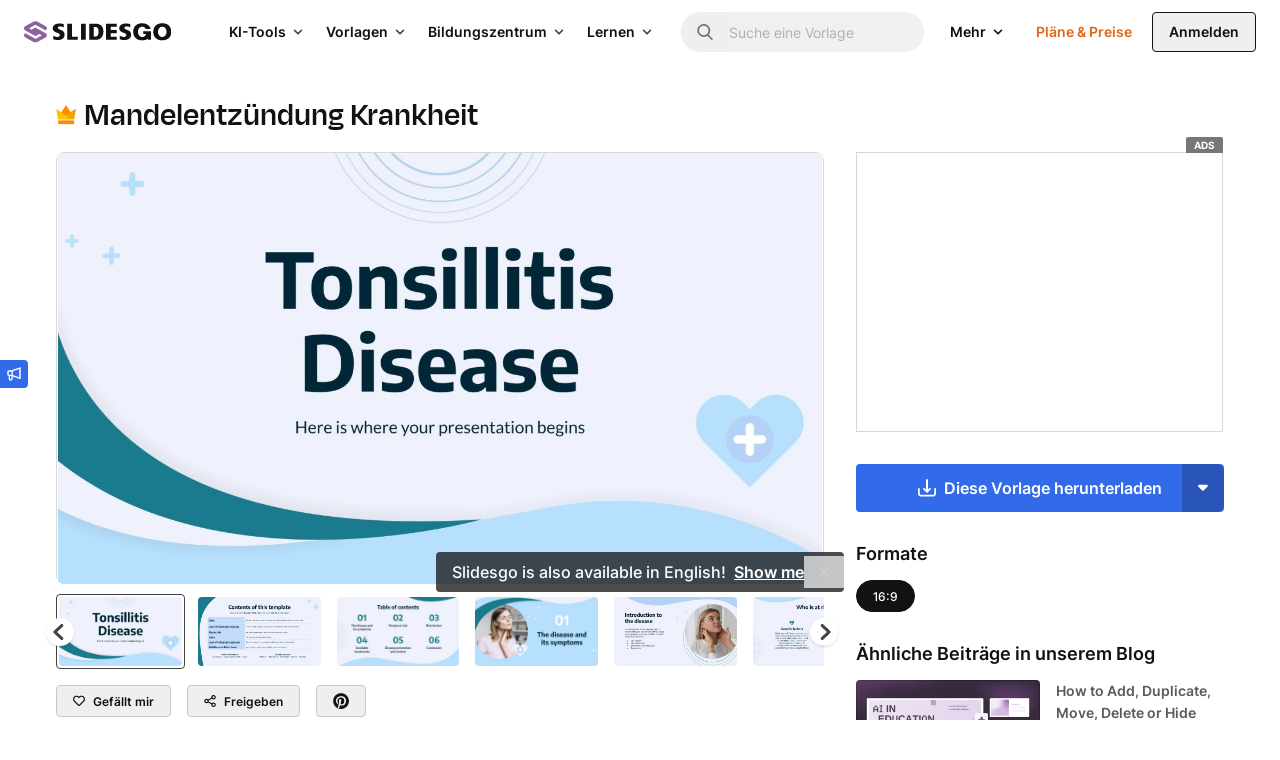

--- FILE ---
content_type: text/javascript
request_url: https://media.slidesgo.com/dist/f9bc54e7142103aefef163769e47fab7bae5ca40/build/assets/article-list-BPcS6oLs.js
body_size: 791
content:
import{d as v}from"./download-ngyMgPwM.js";import{f as m,m as g}from"./favorite-BxCgFJRk.js";import"./functions-jlleKNFh.js";const $=function(e,n,o,r,l,c,h,d){return{slug:n,isFavorite:e,activeColor:r,loadingStatus:"idle",variantChanged:!1,touching:Promise.resolve(),scrolling:Promise.resolve(),variantMedia:[],activeMedia:o.slice(1),totalSlides:0,currentSlide:0,downloadOpened:!1,isRelated:l,isPremium:c,isCommonUser:h,variantWepikEditables:d,init(){this.resetPosition()},resetPosition(){this.$refs.container.scrollLeft=0},previous(){const t=this._calculateActive();this._moveTo(t-1,this.$refs.container)},async next(){const t=this._calculateActive();this._moveTo(t+1,this.$refs.container),this.activeMedia.length<=1&&(await this._loadAllSlides(),this.$nextTick(()=>this._moveTo(t+1,this.$refs.container))),this.$nextTick(()=>{var s;return(s=this.$refs.container.querySelectorAll(".slide img")[t+2])==null?void 0:s.removeAttribute("loading")})},touch(){this.loadingStatus==="idle"&&(this.activeMedia.length<=1&&this._loadAllSlides(),this.touching=new Promise(t=>{this.$refs.container.addEventListener("touchend",t,{once:!0})}),this._loadAllSlides())},scrolls(){let t=this;this.scrolling=new Promise(s=>{let i=null;this.$refs.container.addEventListener("scroll",function a(){clearTimeout(i),i=setTimeout(()=>{s(),t.$refs.container.removeEventListener("scroll",a)},100)},{passive:!0})}),this.currentSlide=this._calculateActive(),this._loadAllSlides()},async changeVariant(t,s){if(this.activeColor=t,t in this.variantMedia&&this.variantMedia[t].length){this.activeMedia=this.variantMedia[t].map(i=>i.url),this.totalSlides=this.activeMedia.length;return}!this.variantChanged&&this.currentSlide===0&&(this.activeMedia=[this.$refs.first.currentSrc]),await(await fetch(`/api/articles/${n}/images?variant=${t}`)).json().then(i=>{this.variantMedia[t]=i.data}),this.variantMedia[t].length&&(this.activeMedia=this.variantMedia[t].map(i=>i.url),this.totalSlides=this.activeMedia.length),this.variantChanged=!0},async handleEvents(t,s,i,a,u,f){gtm.selectSlide(this._formatGTMLocation(f),i,a,t,s,u)},_calculateActive(){const t=this.$refs.container.getBoundingClientRect().width,s=this.$refs.container.scrollLeft;return Math.floor((s+t/2)/t)},_moveTo(t){const i=this.$refs.container.getBoundingClientRect().width*t;this.$refs.container.scrollTo(i,0),this._loadAllSlides()},async _loadAllSlides(){if(this.loadingStatus!=="idle")return;this.loadingStatus="loading";let t="";this.activeColor&&(t=`?variant=${this.activeColor}`);const s=await(await fetch(`/api/articles/${n}/images${t}`)).json();this.loadingStatus="done";const i=s.data;this.totalSlides=i.length,await Promise.race([Promise.all([this.scrolling,this.touching]),new Promise(a=>setTimeout(a,1e3))]),this.activeMedia=[...this.activeMedia,...i.slice(2).map(a=>a.url)]},_formatGTMLocation(t){switch(t){case"search":return"search_results_list";case"detail-related":return"related_resources";case"home-infographics":return"home";case"home-latest":return"home";case"home-popular":return"home";default:return"search_results_list"}}}},w=function(){return{loadingStatus:"idle",currentActive:0,lastIndex:null,init(){this.$refs.collection&&(this.resetPosition(),this.lastIndex=this.lastPossibleIndex())},resetPosition(){this.$refs.container.scrollLeft=0},async next(){const e=this._calculateFirstActive();e!==this.lastIndex&&(this.currentActive=e+1,this._moveTo(this.currentActive,this.$refs.container))},previous(){const e=this._calculateFirstActive();e!==0&&(this.currentActive=e-1,this._moveTo(this.currentActive,this.$refs.container))},touch(){this.loadingStatus==="idle"&&(this.touching=new Promise(e=>{this.$refs.container.addEventListener("touchend",e,{once:!0})}))},scrolls(){let e=this;this.scrolling=new Promise(n=>{let o=null;this.$refs.container.addEventListener("scroll",function r(){clearTimeout(o),o=setTimeout(()=>{n(),e.$refs.container.removeEventListener("scroll",r)},100)},{passive:!0})}),this.currentSlide=this._calculateFirstActive()},_calculateFirstActive(){const e=this.$refs.collection.getBoundingClientRect().width,n=this.$refs.container.scrollLeft;return Math.floor((n+e/2)/e)},_moveTo(e){const o=this.$refs.collection.getBoundingClientRect().width*e;this.$refs.container.scrollTo(o,0)},lastPossibleIndex(){const e=this.$refs.collection.getBoundingClientRect().width,n=this.$refs.container.scrollWidth,o=Math.ceil(n/e),r=Math.floor(this.$refs.container.clientWidth/e);return Math.max(o-r,0)}}};document.addEventListener("alpine:init",()=>{Alpine.data("download",v),Alpine.data("box",$),Alpine.data("collection",w),Alpine.data("favorite",m),Alpine.data("modalNewFolder",g)});
